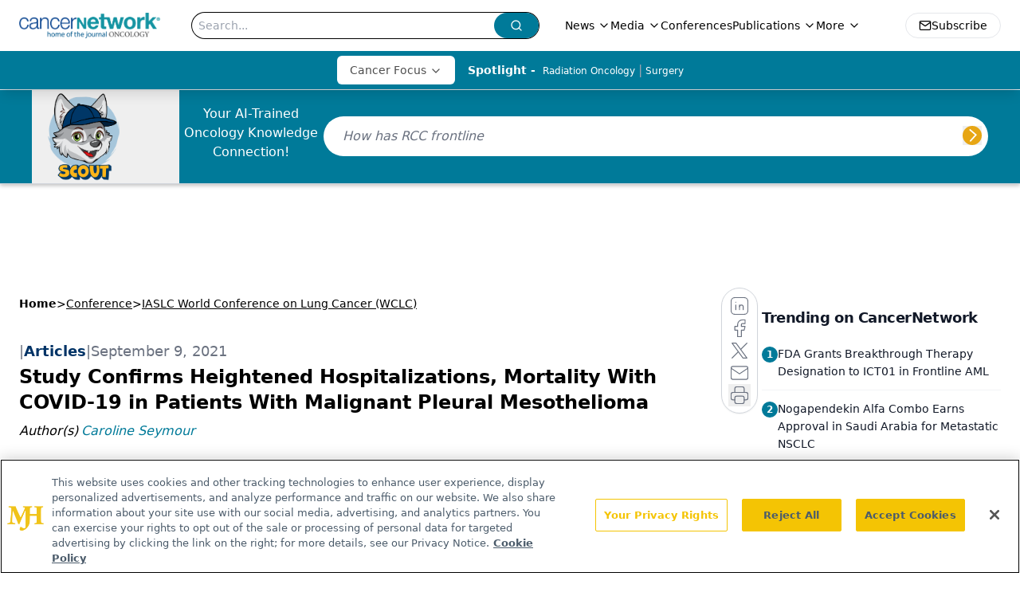

--- FILE ---
content_type: text/html; charset=utf-8
request_url: https://www.google.com/recaptcha/api2/aframe
body_size: 183
content:
<!DOCTYPE HTML><html><head><meta http-equiv="content-type" content="text/html; charset=UTF-8"></head><body><script nonce="pBLCi6PyOeesk9gKEjtF3g">/** Anti-fraud and anti-abuse applications only. See google.com/recaptcha */ try{var clients={'sodar':'https://pagead2.googlesyndication.com/pagead/sodar?'};window.addEventListener("message",function(a){try{if(a.source===window.parent){var b=JSON.parse(a.data);var c=clients[b['id']];if(c){var d=document.createElement('img');d.src=c+b['params']+'&rc='+(localStorage.getItem("rc::a")?sessionStorage.getItem("rc::b"):"");window.document.body.appendChild(d);sessionStorage.setItem("rc::e",parseInt(sessionStorage.getItem("rc::e")||0)+1);localStorage.setItem("rc::h",'1768621524957');}}}catch(b){}});window.parent.postMessage("_grecaptcha_ready", "*");}catch(b){}</script></body></html>

--- FILE ---
content_type: text/plain; charset=utf-8
request_url: https://fp.cancernetwork.com/VCCqd/sVKns/eIZpel/lH8?q=vnFC4dZv8NpwPrIAgVP2
body_size: -57
content:
f8xcXwh9QMIAZchNcQFHFg43D/osDmyVts6fYknPjTP1B81Nmj8B3kaZjk92977HNB2x3D6U/A3Zn+f0gcP0gXZEgTokBw==

--- FILE ---
content_type: application/javascript
request_url: https://api.lightboxcdn.com/z9gd/43297/www.cancernetwork.com/jsonp/z?cb=1768621513872&dre=l&callback=jQuery11240635161704594968_1768621513792&_=1768621513793
body_size: 1015
content:
jQuery11240635161704594968_1768621513792({"dre":"l","response":"[base64].QpQ8yMsBewIUvgSshkCVsCWtKm6vj5IbhjgUwpev1AtVUKhcn3CkV8HNUdWkjQUqhUgAiEz8YC4GmZ8bzVETVEjQOEFM9fEXfAAHsSNF6.Pya0DE8IJYUZfgbph4vBwy33BK-Hy-DvAhLwlq9SJKQBJGRCYTqxwPQQKU1IFVH5HkyB5H18y5DR2yoeM.BpOkGXDckyDYKlohABEgA__","success":true});